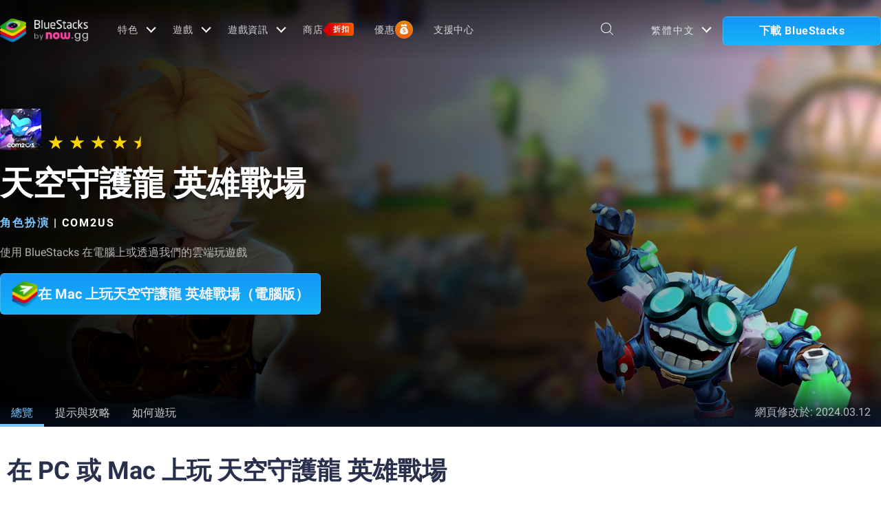

--- FILE ---
content_type: application/javascript; charset=UTF-8
request_url: https://www.bluestacks.com/_next/static/chunks/581.85669b9da5b6a33e.js
body_size: 1717
content:
"use strict";(self.webpackChunk_N_E=self.webpackChunk_N_E||[]).push([[581],{71246:function(e,t,r){r.r(t);var n=r(85893),i=(r(12160),r(83912),r(50785),r(57814),r(41997)),l=r(22523),o=r(52869),s=r(5152),a=r(67294),u=r(15569);function c(e,t){(null==t||t>e.length)&&(t=e.length);for(var r=0,n=new Array(t);r<t;r++)n[r]=e[r];return n}function d(e){return function(e){if(Array.isArray(e))return c(e)}(e)||function(e){if("undefined"!==typeof Symbol&&null!=e[Symbol.iterator]||null!=e["@@iterator"])return Array.from(e)}(e)||function(e,t){if(!e)return;if("string"===typeof e)return c(e,t);var r=Object.prototype.toString.call(e).slice(8,-1);"Object"===r&&e.constructor&&(r=e.constructor.name);if("Map"===r||"Set"===r)return Array.from(r);if("Arguments"===r||/^(?:Ui|I)nt(?:8|16|32)(?:Clamped)?Array$/.test(r))return c(e,t)}(e)||function(){throw new TypeError("Invalid attempt to spread non-iterable instance.\\nIn order to be iterable, non-array objects must have a [Symbol.iterator]() method.")}()}var v=(0,s.default)((function(){return r.e(8680).then(r.bind(r,38680))}),{loadableGenerated:{webpack:function(){return[38680]}},ssr:!1});t.default=function(e){var t,r,s=e.gallery,c=e.containerRef,f=e.game_title,m=e.currLocale,h=e.hide_advertisement,g=function(){var e,t=(null===(e=c.current)||void 0===e?void 0:e.offsetWidth)||0,r=(window.innerWidth-t)/2;r=Math.max(r,14),j&&j.current&&(x.current.style.marginLeft="".concat(r,"px"))},p=function(){var e,t,r,n;0===(null===(e=x.current)||void 0===e?void 0:e.scrollLeft)?(E(!1),g()):E(!0),(null===(t=x.current)||void 0===t?void 0:t.offsetWidth)+(null===(r=x.current)||void 0===r?void 0:r.scrollLeft)>=(null===(n=x.current)||void 0===n?void 0:n.scrollWidth)?C(!1):C(!0)},b=(0,u.b)(),y=b.defaultImg,_=b.isMobile,w=function(e){var t,r,n=d(null===s||void 0===s||null===(t=s.gp_videos_with_thumb)||void 0===t?void 0:t.map((function(e){return null===e||void 0===e?void 0:e.thumb_url}))).concat(d(null===s||void 0===s||null===(r=s.screenshots)||void 0===r?void 0:r.map((function(e){return null===e||void 0===e?void 0:e.thumb}))));Array.from(document.getElementsByClassName("lg-thumb-item")||[]).forEach((function(e,t){e.children[0].src=n[t]||(null===y||void 0===y?void 0:y.default_bg)}))};if((0,a.useEffect)((function(){setTimeout((function(){var e;null===(e=document.getElementsByClassName("lg-react-element")[0])||void 0===e||e.addEventListener("lgAfterOpen",w)}),1e3)}),[]),!s||!(s.screenshots&&s.screenshots.length||s.gp_videos_with_thumb&&s.gp_videos_with_thumb.length))return null;var x=(0,a.useRef)(),j=(0,a.useRef)(),N=(0,a.useRef)(),k=(0,a.useState)(!1),A=k[0],E=k[1],L=(0,a.useState)(!0),S=L[0],C=L[1];(0,a.useEffect)((function(){g()}),[]);var R=function(e){if(x&&x.current){x.current.style.marginLeft="0px";var t=x.current.scrollLeft+("shift-right"==e?200:-200);x.current.scrollTo({left:t,behavior:"smooth"}),p()}};return(0,n.jsxs)("div",{children:[(0,n.jsx)("div",{className:"screenshot-layer",id:"gallery_container",children:(0,n.jsx)("div",{className:"gallery-container active",id:"screenshots_gallery",children:(0,n.jsxs)("div",{className:"swiper-container screenshots swiper-container-horizontal active",children:[A&&(0,n.jsx)("div",{ref:j,onClick:function(){return R("shift-left")},className:"swiper-button swiper-button-prev"}),(0,n.jsx)("div",{onScroll:function(e){x&&x.current&&(x.current.style.marginLeft="0px",p())},style:{transition:"all .28s",overflowX:"scroll"},ref:x,className:"carousel-card-container gallery-list swiper-wrapper",children:(0,n.jsxs)(v,{mode:"lg-fade","lg-uid":"lg0",plugins:[i.Z,o.Z,l.Z],children:[null===s||void 0===s||null===(t=s.gp_videos_with_thumb)||void 0===t?void 0:t.map((function(e,t){return(0,n.jsx)("div",{className:"gallery-item video-item swiper-slide","data-src":null===e||void 0===e?void 0:e.video_url,style:{marginRight:"24px"},children:(0,n.jsx)("img",{className:"img-responsive",height:_?159:200,alt:f,src:(null===e||void 0===e?void 0:e.thumb_url)||(null===y||void 0===y?void 0:y.default_bg),placeholder:"blur","data-fallback":null===y||void 0===y?void 0:y.default_bg,"data-try-alt":!1},t+(null===e||void 0===e?void 0:e.video_url))},t)})),null===s||void 0===s||null===(r=s.screenshots)||void 0===r?void 0:r.slice(0,10).map((function(e,t){var r=null===e||void 0===e?void 0:e.image.replace("https://cdn-icon.bluestacks.com","https://lh4.googleusercontent.com");return(0,n.jsx)("div",{className:"gallery-item swiper-slide",style:{marginRight:"24px"},"data-src":r||(null===e||void 0===e?void 0:e.image),children:(0,n.jsx)("img",{className:"img-responsive",height:_?159:200,alt:f,src:(null===e||void 0===e?void 0:e.thumb)||(null===y||void 0===y?void 0:y.default_bg),placeholder:"blur","data-fallback":null===y||void 0===y?void 0:y.default_bg,"data-try-alt":!0},t+(null===e||void 0===e?void 0:e.image))},t)}))]})}),S&&(0,n.jsx)("div",{ref:N,onClick:function(){return R("shift-right")},className:"swiper-button swiper-button-next"}),(0,n.jsx)("div",{className:"swiper-button swiper-button-prev swiper-button-disabled"})]})})}),"en"!=m||h?(0,n.jsx)(n.Fragment,{}):(0,n.jsx)(n.Fragment,{children:(0,n.jsx)("div",{className:"container",children:(0,n.jsx)("div",{id:"div-gpt-728-90",className:"gpt-728-90"})})})]})}}}]);

--- FILE ---
content_type: application/javascript; charset=UTF-8
request_url: https://www.bluestacks.com/_next/static/chunks/4861.9c2d067ebf33f810.js
body_size: 10952
content:
(self.webpackChunk_N_E=self.webpackChunk_N_E||[]).push([[4861],{41997:function(e,t){"use strict";var o=function(){return o=Object.assign||function(e){for(var t,o=1,i=arguments.length;o<i;o++)for(var s in t=arguments[o])Object.prototype.hasOwnProperty.call(t,s)&&(e[s]=t[s]);return e},o.apply(this,arguments)},i={thumbnail:!0,animateThumb:!0,currentPagerPosition:"middle",alignThumbnails:"middle",thumbWidth:100,thumbHeight:"80px",thumbMargin:5,appendThumbnailsTo:".lg-components",toggleThumb:!1,enableThumbDrag:!0,enableThumbSwipe:!0,thumbnailSwipeThreshold:10,loadYouTubeThumbnail:!0,youTubeThumbSize:1,thumbnailPluginStrings:{toggleThumbnails:"Toggle thumbnails"}},s="lgContainerResize",n="lgUpdateSlides",r="lgBeforeOpen",a="lgBeforeSlide",l=function(){function e(e,t){return this.thumbOuterWidth=0,this.thumbTotalWidth=0,this.translateX=0,this.thumbClickable=!1,this.core=e,this.$LG=t,this}return e.prototype.init=function(){this.settings=o(o({},i),this.core.settings),this.thumbOuterWidth=0,this.thumbTotalWidth=this.core.galleryItems.length*(this.settings.thumbWidth+this.settings.thumbMargin),this.translateX=0,this.setAnimateThumbStyles(),this.core.settings.allowMediaOverlap||(this.settings.toggleThumb=!1),this.settings.thumbnail&&(this.build(),this.settings.animateThumb?(this.settings.enableThumbDrag&&this.enableThumbDrag(),this.settings.enableThumbSwipe&&this.enableThumbSwipe(),this.thumbClickable=!1):this.thumbClickable=!0,this.toggleThumbBar(),this.thumbKeyPress())},e.prototype.build=function(){var e=this;this.setThumbMarkup(),this.manageActiveClassOnSlideChange(),this.$lgThumb.first().on("click.lg touchend.lg",(function(t){var o=e.$LG(t.target);o.hasAttribute("data-lg-item-id")&&setTimeout((function(){if(e.thumbClickable&&!e.core.lgBusy){var t=parseInt(o.attr("data-lg-item-id"));e.core.slide(t,!1,!0,!1)}}),50)})),this.core.LGel.on(a+".thumb",(function(t){var o=t.detail.index;e.animateThumb(o)})),this.core.LGel.on(r+".thumb",(function(){e.thumbOuterWidth=e.core.outer.get().offsetWidth})),this.core.LGel.on(n+".thumb",(function(){e.rebuildThumbnails()})),this.core.LGel.on(s+".thumb",(function(){e.core.lgOpened&&setTimeout((function(){e.thumbOuterWidth=e.core.outer.get().offsetWidth,e.animateThumb(e.core.index),e.thumbOuterWidth=e.core.outer.get().offsetWidth}),50)}))},e.prototype.setThumbMarkup=function(){var e="lg-thumb-outer ";this.settings.alignThumbnails&&(e+="lg-thumb-align-"+this.settings.alignThumbnails);var t='<div class="'+e+'">\n        <div class="lg-thumb lg-group">\n        </div>\n        </div>';this.core.outer.addClass("lg-has-thumb"),".lg-components"===this.settings.appendThumbnailsTo?this.core.$lgComponents.append(t):this.core.outer.append(t),this.$thumbOuter=this.core.outer.find(".lg-thumb-outer").first(),this.$lgThumb=this.core.outer.find(".lg-thumb").first(),this.settings.animateThumb&&this.core.outer.find(".lg-thumb").css("transition-duration",this.core.settings.speed+"ms").css("width",this.thumbTotalWidth+"px").css("position","relative"),this.setThumbItemHtml(this.core.galleryItems)},e.prototype.enableThumbDrag=function(){var e=this,t={cords:{startX:0,endX:0},isMoved:!1,newTranslateX:0,startTime:new Date,endTime:new Date,touchMoveTime:0},o=!1;this.$thumbOuter.addClass("lg-grab"),this.core.outer.find(".lg-thumb").first().on("mousedown.lg.thumb",(function(i){e.thumbTotalWidth>e.thumbOuterWidth&&(i.preventDefault(),t.cords.startX=i.pageX,t.startTime=new Date,e.thumbClickable=!1,o=!0,e.core.outer.get().scrollLeft+=1,e.core.outer.get().scrollLeft-=1,e.$thumbOuter.removeClass("lg-grab").addClass("lg-grabbing"))})),this.$LG(window).on("mousemove.lg.thumb.global"+this.core.lgId,(function(i){e.core.lgOpened&&o&&(t.cords.endX=i.pageX,t=e.onThumbTouchMove(t))})),this.$LG(window).on("mouseup.lg.thumb.global"+this.core.lgId,(function(){e.core.lgOpened&&(t.isMoved?t=e.onThumbTouchEnd(t):e.thumbClickable=!0,o&&(o=!1,e.$thumbOuter.removeClass("lg-grabbing").addClass("lg-grab")))}))},e.prototype.enableThumbSwipe=function(){var e=this,t={cords:{startX:0,endX:0},isMoved:!1,newTranslateX:0,startTime:new Date,endTime:new Date,touchMoveTime:0};this.$lgThumb.on("touchstart.lg",(function(o){e.thumbTotalWidth>e.thumbOuterWidth&&(o.preventDefault(),t.cords.startX=o.targetTouches[0].pageX,e.thumbClickable=!1,t.startTime=new Date)})),this.$lgThumb.on("touchmove.lg",(function(o){e.thumbTotalWidth>e.thumbOuterWidth&&(o.preventDefault(),t.cords.endX=o.targetTouches[0].pageX,t=e.onThumbTouchMove(t))})),this.$lgThumb.on("touchend.lg",(function(){t.isMoved?t=e.onThumbTouchEnd(t):e.thumbClickable=!0}))},e.prototype.rebuildThumbnails=function(){var e=this;this.$thumbOuter.addClass("lg-rebuilding-thumbnails"),setTimeout((function(){e.thumbTotalWidth=e.core.galleryItems.length*(e.settings.thumbWidth+e.settings.thumbMargin),e.$lgThumb.css("width",e.thumbTotalWidth+"px"),e.$lgThumb.empty(),e.setThumbItemHtml(e.core.galleryItems),e.animateThumb(e.core.index)}),50),setTimeout((function(){e.$thumbOuter.removeClass("lg-rebuilding-thumbnails")}),200)},e.prototype.setTranslate=function(e){this.$lgThumb.css("transform","translate3d(-"+e+"px, 0px, 0px)")},e.prototype.getPossibleTransformX=function(e){return e>this.thumbTotalWidth-this.thumbOuterWidth&&(e=this.thumbTotalWidth-this.thumbOuterWidth),e<0&&(e=0),e},e.prototype.animateThumb=function(e){if(this.$lgThumb.css("transition-duration",this.core.settings.speed+"ms"),this.settings.animateThumb){var t=0;switch(this.settings.currentPagerPosition){case"left":t=0;break;case"middle":t=this.thumbOuterWidth/2-this.settings.thumbWidth/2;break;case"right":t=this.thumbOuterWidth-this.settings.thumbWidth}this.translateX=(this.settings.thumbWidth+this.settings.thumbMargin)*e-1-t,this.translateX>this.thumbTotalWidth-this.thumbOuterWidth&&(this.translateX=this.thumbTotalWidth-this.thumbOuterWidth),this.translateX<0&&(this.translateX=0),this.setTranslate(this.translateX)}},e.prototype.onThumbTouchMove=function(e){return e.newTranslateX=this.translateX,e.isMoved=!0,e.touchMoveTime=(new Date).valueOf(),e.newTranslateX-=e.cords.endX-e.cords.startX,e.newTranslateX=this.getPossibleTransformX(e.newTranslateX),this.setTranslate(e.newTranslateX),this.$thumbOuter.addClass("lg-dragging"),e},e.prototype.onThumbTouchEnd=function(e){e.isMoved=!1,e.endTime=new Date,this.$thumbOuter.removeClass("lg-dragging");var t=e.endTime.valueOf()-e.startTime.valueOf(),o=e.cords.endX-e.cords.startX,i=Math.abs(o)/t;return i>.15&&e.endTime.valueOf()-e.touchMoveTime<30?((i+=1)>2&&(i+=1),i+=i*(Math.abs(o)/this.thumbOuterWidth),this.$lgThumb.css("transition-duration",Math.min(i-1,2)+"settings"),o*=i,this.translateX=this.getPossibleTransformX(this.translateX-o),this.setTranslate(this.translateX)):this.translateX=e.newTranslateX,Math.abs(e.cords.endX-e.cords.startX)<this.settings.thumbnailSwipeThreshold&&(this.thumbClickable=!0),e},e.prototype.getThumbHtml=function(e,t,o){var i,s=this.core.galleryItems[t].__slideVideoInfo||{};i=s.youtube&&this.settings.loadYouTubeThumbnail?"//img.youtube.com/vi/"+s.youtube[1]+"/"+this.settings.youTubeThumbSize+".jpg":e;var n=document.createElement("div");n.setAttribute("data-lg-item-id",t+""),n.className="lg-thumb-item "+(t===this.core.index?"active":""),n.style.cssText="width: "+this.settings.thumbWidth+"px; height: "+this.settings.thumbHeight+"; margin-right: "+this.settings.thumbMargin+"px;";var r=document.createElement("img");return r.alt=o||"",r.setAttribute("data-lg-item-id",t+""),r.src=i,n.appendChild(r),n},e.prototype.setThumbItemHtml=function(e){for(var t=0;t<e.length;t++){var o=this.getThumbHtml(e[t].thumb,t,e[t].alt);this.$lgThumb.append(o)}},e.prototype.setAnimateThumbStyles=function(){this.settings.animateThumb&&this.core.outer.addClass("lg-animate-thumb")},e.prototype.manageActiveClassOnSlideChange=function(){var e=this;this.core.LGel.on(a+".thumb",(function(t){var o=e.core.outer.find(".lg-thumb-item"),i=t.detail.index;o.removeClass("active"),o.eq(i).addClass("active")}))},e.prototype.toggleThumbBar=function(){var e=this;this.settings.toggleThumb&&(this.core.outer.addClass("lg-can-toggle"),this.core.$toolbar.append('<button type="button" aria-label="'+this.settings.thumbnailPluginStrings.toggleThumbnails+'" class="lg-toggle-thumb lg-icon"></button>'),this.core.outer.find(".lg-toggle-thumb").first().on("click.lg",(function(){e.core.outer.toggleClass("lg-components-open")})))},e.prototype.thumbKeyPress=function(){var e=this;this.$LG(window).on("keydown.lg.thumb.global"+this.core.lgId,(function(t){e.core.lgOpened&&e.settings.toggleThumb&&(38===t.keyCode?(t.preventDefault(),e.core.outer.addClass("lg-components-open")):40===t.keyCode&&(t.preventDefault(),e.core.outer.removeClass("lg-components-open")))}))},e.prototype.destroy=function(){this.settings.thumbnail&&(this.$LG(window).off(".lg.thumb.global"+this.core.lgId),this.core.LGel.off(".lg.thumb"),this.core.LGel.off(".thumb"),this.$thumbOuter.remove(),this.core.outer.removeClass("lg-has-thumb"))},e}();t.Z=l},22523:function(e,t){"use strict";var o=function(){return o=Object.assign||function(e){for(var t,o=1,i=arguments.length;o<i;o++)for(var s in t=arguments[o])Object.prototype.hasOwnProperty.call(t,s)&&(e[s]=t[s]);return e},o.apply(this,arguments)},i={autoplayFirstVideo:!0,youTubePlayerParams:!1,vimeoPlayerParams:!1,wistiaPlayerParams:!1,gotoNextSlideOnVideoEnd:!0,autoplayVideoOnSlide:!1,videojs:!1,videojsTheme:"",videojsOptions:{}},s="lgHasVideo",n="lgSlideItemLoad",r="lgBeforeSlide",a="lgAfterSlide",l="lgPosterClick",u=function(e){return Object.keys(e).map((function(t){return encodeURIComponent(t)+"="+encodeURIComponent(e[t])})).join("&")},c=function(e,t){if(!e.youtube)return"";var i=e.youtube[2]?e.youtube[2].slice(1).split("&").map((function(e){return e.split("=")})).reduce((function(e,t){var o=t.map(decodeURIComponent),i=o[0],s=o[1];return e[i]=s,e}),{}):"",s=t||{},n=o(o(o({},{wmode:"opaque",autoplay:0,mute:1,enablejsapi:1}),s),i);return"?"+u(n)},h=function(){function e(e){return this.core=e,this.settings=o(o({},i),this.core.settings),this}return e.prototype.init=function(){var e=this;this.core.LGel.on(s+".video",this.onHasVideo.bind(this)),this.core.LGel.on(l+".video",(function(){var t=e.core.getSlideItem(e.core.index);e.loadVideoOnPosterClick(t)})),this.core.LGel.on(n+".video",this.onSlideItemLoad.bind(this)),this.core.LGel.on(r+".video",this.onBeforeSlide.bind(this)),this.core.LGel.on(a+".video",this.onAfterSlide.bind(this))},e.prototype.onSlideItemLoad=function(e){var t=this,o=e.detail,i=o.isFirstSlide,s=o.index;this.settings.autoplayFirstVideo&&i&&s===this.core.index&&setTimeout((function(){t.loadAndPlayVideo(s)}),200),!i&&this.settings.autoplayVideoOnSlide&&s===this.core.index&&this.loadAndPlayVideo(s)},e.prototype.onHasVideo=function(e){var t=e.detail,o=t.index,i=t.src,s=t.html5Video;t.hasPoster||(this.appendVideos(this.core.getSlideItem(o),{src:i,addClass:"lg-object",index:o,html5Video:s}),this.gotoNextSlideOnVideoEnd(i,o))},e.prototype.onBeforeSlide=function(e){if(this.core.lGalleryOn){var t=e.detail.prevIndex;this.pauseVideo(t)}},e.prototype.onAfterSlide=function(e){var t=this,o=e.detail,i=o.index,s=o.prevIndex,n=this.core.getSlideItem(i);this.settings.autoplayVideoOnSlide&&i!==s&&n.hasClass("lg-complete")&&setTimeout((function(){t.loadAndPlayVideo(i)}),100)},e.prototype.loadAndPlayVideo=function(e){var t=this.core.getSlideItem(e);this.core.galleryItems[e].poster?this.loadVideoOnPosterClick(t,!0):this.playVideo(e)},e.prototype.playVideo=function(e){this.controlVideo(e,"play")},e.prototype.pauseVideo=function(e){this.controlVideo(e,"pause")},e.prototype.getVideoHtml=function(e,t,o,i){var s="",n=this.core.galleryItems[o].__slideVideoInfo||{},r=this.core.galleryItems[o],a=r.title||r.alt;a=a?'title="'+a+'"':"";var l='allowtransparency="true"\n            frameborder="0"\n            scrolling="no"\n            allowfullscreen\n            mozallowfullscreen\n            webkitallowfullscreen\n            oallowfullscreen\n            msallowfullscreen';if(n.youtube){var h="lg-youtube"+o,d=c(n,this.settings.youTubePlayerParams);s='<iframe allow="autoplay" id='+h+' class="lg-video-object lg-youtube '+t+'" '+a+' src="'+(e.includes("youtube-nocookie.com")?"//www.youtube-nocookie.com/":"//www.youtube.com/")+"embed/"+(n.youtube[1]+d)+'" '+l+"></iframe>"}else if(n.vimeo){h="lg-vimeo"+o;var g=function(e,t){if(!t||!t.vimeo)return"";var o=t.vimeo[2]||"",i=Object.assign({},{autoplay:0,muted:1},e),s=i&&0!==Object.keys(i).length?u(i):"",n=((t.vimeo[0].split("/").pop()||"").split("?")[0]||"").split("#")[0],r=t.vimeo[1]!==n;r&&(o=o.replace("/"+n,""));var a=r?"h="+n:"";return"?"+a+(s=a?"&"+s:s)+("?"==o[0]?"&"+o.slice(1):o||"")}(this.settings.vimeoPlayerParams,n);s='<iframe allow="autoplay" id='+h+' class="lg-video-object lg-vimeo '+t+'" '+a+' src="//player.vimeo.com/video/'+(n.vimeo[1]+g)+'" '+l+"></iframe>"}else if(n.wistia){var m="lg-wistia"+o;g=(g=u(this.settings.wistiaPlayerParams))?"?"+g:"",s='<iframe allow="autoplay" id="'+m+'" src="//fast.wistia.net/embed/iframe/'+(n.wistia[4]+g)+'" '+a+' class="wistia_embed lg-video-object lg-wistia '+t+'" name="wistia_embed" '+l+"></iframe>"}else if(n.html5){for(var f="",p=0;p<i.source.length;p++){var b=i.source[p].type,y=b?'type="'+b+'"':"";f+='<source src="'+i.source[p].src+'" '+y+">"}if(i.tracks){var v=function(e){var t="",o=i.tracks[e];Object.keys(o||{}).forEach((function(e){t+=e+'="'+o[e]+'" '})),f+="<track "+t+">"};for(p=0;p<i.tracks.length;p++)v(p)}var w="",T=i.attributes||{};Object.keys(T||{}).forEach((function(e){w+=e+'="'+T[e]+'" '})),s='<video class="lg-video-object lg-html5 '+(this.settings.videojs&&this.settings.videojsTheme?this.settings.videojsTheme+" ":"")+" "+(this.settings.videojs?" video-js":"")+'" '+w+">\n                "+f+"\n                Your browser does not support HTML5 video.\n            </video>"}return s},e.prototype.appendVideos=function(e,t){var o,i=this.getVideoHtml(t.src,t.addClass,t.index,t.html5Video);e.find(".lg-video-cont").append(i);var s=e.find(".lg-video-object").first();if(t.html5Video&&s.on("mousedown.lg.video",(function(e){e.stopPropagation()})),this.settings.videojs&&(null===(o=this.core.galleryItems[t.index].__slideVideoInfo)||void 0===o?void 0:o.html5))try{return videojs(s.get(),this.settings.videojsOptions)}catch(n){console.error("lightGallery:- Make sure you have included videojs")}},e.prototype.gotoNextSlideOnVideoEnd=function(e,t){var o=this,i=this.core.getSlideItem(t).find(".lg-video-object").first(),s=this.core.galleryItems[t].__slideVideoInfo||{};if(this.settings.gotoNextSlideOnVideoEnd)if(s.html5)i.on("ended",(function(){o.core.goToNextSlide()}));else if(s.vimeo)try{new Vimeo.Player(i.get()).on("ended",(function(){o.core.goToNextSlide()}))}catch(n){console.error("lightGallery:- Make sure you have included //github.com/vimeo/player.js")}else if(s.wistia)try{window._wq=window._wq||[],window._wq.push({id:i.attr("id"),onReady:function(e){e.bind("end",(function(){o.core.goToNextSlide()}))}})}catch(n){console.error("lightGallery:- Make sure you have included //fast.wistia.com/assets/external/E-v1.js")}},e.prototype.controlVideo=function(e,t){var o=this.core.getSlideItem(e).find(".lg-video-object").first(),i=this.core.galleryItems[e].__slideVideoInfo||{};if(o.get())if(i.youtube)try{o.get().contentWindow.postMessage('{"event":"command","func":"'+t+'Video","args":""}',"*")}catch(s){console.error("lightGallery:- "+s)}else if(i.vimeo)try{new Vimeo.Player(o.get())[t]()}catch(s){console.error("lightGallery:- Make sure you have included //github.com/vimeo/player.js")}else if(i.html5)if(this.settings.videojs)try{videojs(o.get())[t]()}catch(s){console.error("lightGallery:- Make sure you have included videojs")}else o.get()[t]();else if(i.wistia)try{window._wq=window._wq||[],window._wq.push({id:o.attr("id"),onReady:function(e){e[t]()}})}catch(s){console.error("lightGallery:- Make sure you have included //fast.wistia.com/assets/external/E-v1.js")}},e.prototype.loadVideoOnPosterClick=function(e,t){var o=this;if(e.hasClass("lg-video-loaded"))t&&this.playVideo(this.core.index);else if(e.hasClass("lg-has-video"))this.playVideo(this.core.index);else{e.addClass("lg-has-video");var i=void 0,s=this.core.galleryItems[this.core.index].src,n=this.core.galleryItems[this.core.index].video;n&&(i="string"===typeof n?JSON.parse(n):n);var r=this.appendVideos(e,{src:s,addClass:"",index:this.core.index,html5Video:i});this.gotoNextSlideOnVideoEnd(s,this.core.index);var a=e.find(".lg-object").first().get();e.find(".lg-video-cont").first().append(a),e.addClass("lg-video-loading"),r&&r.ready((function(){r.on("loadedmetadata",(function(){o.onVideoLoadAfterPosterClick(e,o.core.index)}))})),e.find(".lg-video-object").first().on("load.lg error.lg loadedmetadata.lg",(function(){setTimeout((function(){o.onVideoLoadAfterPosterClick(e,o.core.index)}),50)}))}},e.prototype.onVideoLoadAfterPosterClick=function(e,t){e.addClass("lg-video-loaded"),this.playVideo(t)},e.prototype.destroy=function(){this.core.LGel.off(".lg.video"),this.core.LGel.off(".video")},e}();t.Z=h},52869:function(e,t){"use strict";var o=function(){return o=Object.assign||function(e){for(var t,o=1,i=arguments.length;o<i;o++)for(var s in t=arguments[o])Object.prototype.hasOwnProperty.call(t,s)&&(e[s]=t[s]);return e},o.apply(this,arguments)},i={scale:1,zoom:!0,infiniteZoom:!0,actualSize:!0,showZoomInOutIcons:!1,actualSizeIcons:{zoomIn:"lg-zoom-in",zoomOut:"lg-zoom-out"},enableZoomAfter:300,zoomPluginStrings:{zoomIn:"Zoom in",zoomOut:"Zoom out",viewActualSize:"View actual size"}},s="lgContainerResize",n="lgBeforeOpen",r="lgAfterOpen",a="lgSlideItemLoad",l="lgAfterSlide",u="lgRotateLeft",c="lgRotateRight",h="lgFlipHorizontal",d="lgFlipVertical",g=function(){function e(e,t){return this.core=e,this.$LG=t,this.settings=o(o({},i),this.core.settings),this}return e.prototype.buildTemplates=function(){var e=this.settings.showZoomInOutIcons?'<button id="'+this.core.getIdName("lg-zoom-in")+'" type="button" aria-label="'+this.settings.zoomPluginStrings.zoomIn+'" class="lg-zoom-in lg-icon"></button><button id="'+this.core.getIdName("lg-zoom-out")+'" type="button" aria-label="'+this.settings.zoomPluginStrings.zoomOut+'" class="lg-zoom-out lg-icon"></button>':"";this.settings.actualSize&&(e+='<button id="'+this.core.getIdName("lg-actual-size")+'" type="button" aria-label="'+this.settings.zoomPluginStrings.viewActualSize+'" class="'+this.settings.actualSizeIcons.zoomIn+' lg-icon"></button>'),this.core.outer.addClass("lg-use-transition-for-zoom"),this.core.$toolbar.first().append(e)},e.prototype.enableZoom=function(e){var t=this,o=this.settings.enableZoomAfter+e.detail.delay;this.$LG("body").first().hasClass("lg-from-hash")&&e.detail.delay?o=0:this.$LG("body").first().removeClass("lg-from-hash"),this.zoomableTimeout=setTimeout((function(){t.isImageSlide(t.core.index)&&(t.core.getSlideItem(e.detail.index).addClass("lg-zoomable"),e.detail.index===t.core.index&&t.setZoomEssentials())}),o+30)},e.prototype.enableZoomOnSlideItemLoad=function(){this.core.LGel.on(a+".zoom",this.enableZoom.bind(this))},e.prototype.getDragCords=function(e){return{x:e.pageX,y:e.pageY}},e.prototype.getSwipeCords=function(e){return{x:e.touches[0].pageX,y:e.touches[0].pageY}},e.prototype.getDragAllowedAxises=function(e,t){if(!this.containerRect)return{allowX:!1,allowY:!1};var o=this.core.getSlideItem(this.core.index).find(".lg-image").first().get(),i=0,s=0,n=o.getBoundingClientRect();e?(i=o.offsetHeight*e,s=o.offsetWidth*e):t?(i=n.height+t*n.height,s=n.width+t*n.width):(i=n.height,s=n.width);var r=i>this.containerRect.height;return{allowX:s>this.containerRect.width,allowY:r}},e.prototype.setZoomEssentials=function(){this.containerRect=this.core.$content.get().getBoundingClientRect()},e.prototype.zoomImage=function(e,t,o,i){if(!(Math.abs(t)<=0)){var s,n,r=this.containerRect.width/2+this.containerRect.left,a=this.containerRect.height/2+this.containerRect.top+this.scrollTop;1===e&&(this.positionChanged=!1);var l=this.getDragAllowedAxises(0,t),u=l.allowY,c=l.allowX;this.positionChanged&&(s=this.left/(this.scale-t),n=this.top/(this.scale-t),this.pageX=r-s,this.pageY=a-n,this.positionChanged=!1);var h,d,g=this.getPossibleSwipeDragCords(t),m=r-this.pageX,f=a-this.pageY;if(e-t>1){var p=(e-t)/Math.abs(t);h=(m=(t<0?-m:m)+this.left*(p+(t<0?-1:1)))/p,d=(f=(t<0?-f:f)+this.top*(p+(t<0?-1:1)))/p}else{h=m*(p=(e-t)*t),d=f*p}o&&(c?this.isBeyondPossibleLeft(h,g.minX)?h=g.minX:this.isBeyondPossibleRight(h,g.maxX)&&(h=g.maxX):e>1&&(h<g.minX?h=g.minX:h>g.maxX&&(h=g.maxX)),u?this.isBeyondPossibleTop(d,g.minY)?d=g.minY:this.isBeyondPossibleBottom(d,g.maxY)&&(d=g.maxY):e>1&&(d<g.minY?d=g.minY:d>g.maxY&&(d=g.maxY))),this.setZoomStyles({x:h,y:d,scale:e}),this.left=h,this.top=d,i&&this.setZoomImageSize()}},e.prototype.resetImageTranslate=function(e){if(this.isImageSlide(e)){var t=this.core.getSlideItem(e).find(".lg-image").first();this.imageReset=!1,t.removeClass("reset-transition reset-transition-y reset-transition-x"),this.core.outer.removeClass("lg-actual-size"),t.css("width","auto").css("height","auto"),setTimeout((function(){t.removeClass("no-transition")}),10)}},e.prototype.setZoomImageSize=function(){var e=this,t=this.core.getSlideItem(this.core.index).find(".lg-image").first();setTimeout((function(){var o=e.getCurrentImageActualSizeScale();e.scale>=o&&(t.addClass("no-transition"),e.imageReset=!0)}),500),setTimeout((function(){var o=e.getCurrentImageActualSizeScale();if(e.scale>=o){var i=e.getDragAllowedAxises(e.scale);t.css("width",t.get().naturalWidth+"px").css("height",t.get().naturalHeight+"px"),e.core.outer.addClass("lg-actual-size"),i.allowX&&i.allowY?t.addClass("reset-transition"):i.allowX&&!i.allowY?t.addClass("reset-transition-x"):!i.allowX&&i.allowY&&t.addClass("reset-transition-y")}}),550)},e.prototype.setZoomStyles=function(e){var t=this.core.getSlideItem(this.core.index).find(".lg-img-wrap").first(),o=this.core.getSlideItem(this.core.index).find(".lg-image").first(),i=this.core.outer.find(".lg-current .lg-dummy-img").first();this.scale=e.scale,o.css("transform","scale3d("+e.scale+", "+e.scale+", 1)"),i.css("transform","scale3d("+e.scale+", "+e.scale+", 1)");var s="translate3d("+e.x+"px, "+e.y+"px, 0)";t.css("transform",s)},e.prototype.setActualSize=function(e,t){var o=this;if(!this.zoomInProgress){this.zoomInProgress=!0;var i=this.core.galleryItems[this.core.index];this.resetImageTranslate(e),setTimeout((function(){if(i.src&&!o.core.outer.hasClass("lg-first-slide-loading")){var e=o.getCurrentImageActualSizeScale(),s=o.scale;o.core.outer.hasClass("lg-zoomed")?o.scale=1:o.scale=o.getScale(e),o.setPageCords(t),o.beginZoom(o.scale),o.zoomImage(o.scale,o.scale-s,!0,!0)}}),50),setTimeout((function(){o.core.outer.removeClass("lg-grabbing").addClass("lg-grab")}),60),setTimeout((function(){o.zoomInProgress=!1}),610)}},e.prototype.getNaturalWidth=function(e){var t=this.core.getSlideItem(e).find(".lg-image").first(),o=this.core.galleryItems[e].width;return o?parseFloat(o):t.get().naturalWidth},e.prototype.getActualSizeScale=function(e,t){return e>=t?e/t||2:1},e.prototype.getCurrentImageActualSizeScale=function(){var e=this.core.getSlideItem(this.core.index).find(".lg-image").first().get().offsetWidth,t=this.getNaturalWidth(this.core.index)||e;return this.getActualSizeScale(t,e)},e.prototype.getPageCords=function(e){var t={};if(e)t.x=e.pageX||e.touches[0].pageX,t.y=e.pageY||e.touches[0].pageY;else{var o=this.core.$content.get().getBoundingClientRect();t.x=o.width/2+o.left,t.y=o.height/2+this.scrollTop+o.top}return t},e.prototype.setPageCords=function(e){var t=this.getPageCords(e);this.pageX=t.x,this.pageY=t.y},e.prototype.manageActualPixelClassNames=function(){this.core.getElementById("lg-actual-size").removeClass(this.settings.actualSizeIcons.zoomIn).addClass(this.settings.actualSizeIcons.zoomOut)},e.prototype.beginZoom=function(e){return this.core.outer.removeClass("lg-zoom-drag-transition lg-zoom-dragging"),e>1?(this.core.outer.addClass("lg-zoomed"),this.manageActualPixelClassNames()):this.resetZoom(),e>1},e.prototype.getScale=function(e){var t=this.getCurrentImageActualSizeScale();return e<1?e=1:e>t&&(e=t),e},e.prototype.init=function(){var e=this;if(this.settings.zoom){this.buildTemplates(),this.enableZoomOnSlideItemLoad();var t=null;this.core.outer.on("dblclick.lg",(function(t){e.$LG(t.target).hasClass("lg-image")&&e.setActualSize(e.core.index,t)})),this.core.outer.on("touchstart.lg",(function(o){var i=e.$LG(o.target);1===o.touches.length&&i.hasClass("lg-image")&&(t?(clearTimeout(t),t=null,o.preventDefault(),e.setActualSize(e.core.index,o)):t=setTimeout((function(){t=null}),300))})),this.core.LGel.on(s+".zoom "+c+".zoom "+u+".zoom "+h+".zoom "+d+".zoom",(function(){if(e.core.lgOpened&&e.isImageSlide(e.core.index)&&!e.core.touchAction){var t=e.core.getSlideItem(e.core.index).find(".lg-img-wrap").first();e.top=0,e.left=0,e.setZoomEssentials(),e.setZoomSwipeStyles(t,{x:0,y:0}),e.positionChanged=!0}})),this.$LG(window).on("scroll.lg.zoom.global"+this.core.lgId,(function(){e.core.lgOpened&&(e.scrollTop=e.$LG(window).scrollTop())})),this.core.getElementById("lg-zoom-out").on("click.lg",(function(){if(e.isImageSlide(e.core.index)){var t=0;e.imageReset&&(e.resetImageTranslate(e.core.index),t=50),setTimeout((function(){var t=e.scale-e.settings.scale;t<1&&(t=1),e.beginZoom(t),e.zoomImage(t,-e.settings.scale,!0,!e.settings.infiniteZoom)}),t)}})),this.core.getElementById("lg-zoom-in").on("click.lg",(function(){e.zoomIn()})),this.core.getElementById("lg-actual-size").on("click.lg",(function(){e.setActualSize(e.core.index)})),this.core.LGel.on(n+".zoom",(function(){e.core.outer.find(".lg-item").removeClass("lg-zoomable")})),this.core.LGel.on(r+".zoom",(function(){e.scrollTop=e.$LG(window).scrollTop(),e.pageX=e.core.outer.width()/2,e.pageY=e.core.outer.height()/2+e.scrollTop,e.scale=1})),this.core.LGel.on(l+".zoom",(function(t){var o=t.detail.prevIndex;e.scale=1,e.positionChanged=!1,e.zoomInProgress=!1,e.resetZoom(o),e.resetImageTranslate(o),e.isImageSlide(e.core.index)&&e.setZoomEssentials()})),this.zoomDrag(),this.pinchZoom(),this.zoomSwipe(),this.zoomableTimeout=!1,this.positionChanged=!1,this.zoomInProgress=!1}},e.prototype.zoomIn=function(){if(this.isImageSlide(this.core.index)){var e=this.scale+this.settings.scale;this.settings.infiniteZoom||(e=this.getScale(e)),this.beginZoom(e),this.zoomImage(e,Math.min(this.settings.scale,e-this.scale),!0,!this.settings.infiniteZoom)}},e.prototype.resetZoom=function(e){this.core.outer.removeClass("lg-zoomed lg-zoom-drag-transition");var t=this.core.getElementById("lg-actual-size"),o=this.core.getSlideItem(void 0!==e?e:this.core.index);t.removeClass(this.settings.actualSizeIcons.zoomOut).addClass(this.settings.actualSizeIcons.zoomIn),o.find(".lg-img-wrap").first().removeAttr("style"),o.find(".lg-image").first().removeAttr("style"),this.scale=1,this.left=0,this.top=0,this.setPageCords()},e.prototype.getTouchDistance=function(e){return Math.sqrt((e.touches[0].pageX-e.touches[1].pageX)*(e.touches[0].pageX-e.touches[1].pageX)+(e.touches[0].pageY-e.touches[1].pageY)*(e.touches[0].pageY-e.touches[1].pageY))},e.prototype.pinchZoom=function(){var e=this,t=0,o=!1,i=1,s=0,n=this.core.getSlideItem(this.core.index);this.core.outer.on("touchstart.lg",(function(o){if(n=e.core.getSlideItem(e.core.index),e.isImageSlide(e.core.index)&&2===o.touches.length){if(o.preventDefault(),e.core.outer.hasClass("lg-first-slide-loading"))return;i=e.scale||1,e.core.outer.removeClass("lg-zoom-drag-transition lg-zoom-dragging"),e.setPageCords(o),e.resetImageTranslate(e.core.index),e.core.touchAction="pinch",t=e.getTouchDistance(o)}})),this.core.$inner.on("touchmove.lg",(function(r){if(2===r.touches.length&&"pinch"===e.core.touchAction&&(e.$LG(r.target).hasClass("lg-item")||n.get().contains(r.target))){r.preventDefault();var a=e.getTouchDistance(r),l=t-a;if(!o&&Math.abs(l)>5&&(o=!0),o){s=e.scale;var u=Math.max(1,i+.02*-l);e.scale=Math.round(100*(u+Number.EPSILON))/100;var c=e.scale-s;e.zoomImage(e.scale,Math.round(100*(c+Number.EPSILON))/100,!1,!1)}}})),this.core.$inner.on("touchend.lg",(function(i){if("pinch"===e.core.touchAction&&(e.$LG(i.target).hasClass("lg-item")||n.get().contains(i.target))){if(o=!1,t=0,e.scale<=1)e.resetZoom();else{var s=e.getCurrentImageActualSizeScale();if(e.scale>=s){var r=s-e.scale;0===r&&(r=.01),e.zoomImage(s,r,!1,!0)}e.manageActualPixelClassNames(),e.core.outer.addClass("lg-zoomed")}e.core.touchAction=void 0}}))},e.prototype.touchendZoom=function(e,t,o,i,s){var n=t.x-e.x,r=t.y-e.y,a=Math.abs(n)/s+1,l=Math.abs(r)/s+1;a>2&&(a+=1),l>2&&(l+=1),n*=a,r*=l;var u=this.core.getSlideItem(this.core.index).find(".lg-img-wrap").first(),c={};c.x=this.left+n,c.y=this.top+r;var h=this.getPossibleSwipeDragCords();(Math.abs(n)>15||Math.abs(r)>15)&&(i&&(this.isBeyondPossibleTop(c.y,h.minY)?c.y=h.minY:this.isBeyondPossibleBottom(c.y,h.maxY)&&(c.y=h.maxY)),o&&(this.isBeyondPossibleLeft(c.x,h.minX)?c.x=h.minX:this.isBeyondPossibleRight(c.x,h.maxX)&&(c.x=h.maxX)),i?this.top=c.y:c.y=this.top,o?this.left=c.x:c.x=this.left,this.setZoomSwipeStyles(u,c),this.positionChanged=!0)},e.prototype.getZoomSwipeCords=function(e,t,o,i,s){var n={};if(i){if(n.y=this.top+(t.y-e.y),this.isBeyondPossibleTop(n.y,s.minY)){var r=s.minY-n.y;n.y=s.minY-r/6}else if(this.isBeyondPossibleBottom(n.y,s.maxY)){var a=n.y-s.maxY;n.y=s.maxY+a/6}}else n.y=this.top;if(o){if(n.x=this.left+(t.x-e.x),this.isBeyondPossibleLeft(n.x,s.minX)){var l=s.minX-n.x;n.x=s.minX-l/6}else if(this.isBeyondPossibleRight(n.x,s.maxX)){var u=n.x-s.maxX;n.x=s.maxX+u/6}}else n.x=this.left;return n},e.prototype.isBeyondPossibleLeft=function(e,t){return e>=t},e.prototype.isBeyondPossibleRight=function(e,t){return e<=t},e.prototype.isBeyondPossibleTop=function(e,t){return e>=t},e.prototype.isBeyondPossibleBottom=function(e,t){return e<=t},e.prototype.isImageSlide=function(e){var t=this.core.galleryItems[e];return"image"===this.core.getSlideType(t)},e.prototype.getPossibleSwipeDragCords=function(e){var t=this.core.getSlideItem(this.core.index).find(".lg-image").first(),o=this.core.mediaContainerPosition.bottom,i=t.get().getBoundingClientRect(),s=i.height,n=i.width;return e&&(s+=e*s,n+=e*n),{minY:(s-this.containerRect.height)/2,maxY:(this.containerRect.height-s)/2+o,minX:(n-this.containerRect.width)/2,maxX:(this.containerRect.width-n)/2}},e.prototype.setZoomSwipeStyles=function(e,t){e.css("transform","translate3d("+t.x+"px, "+t.y+"px, 0)")},e.prototype.zoomSwipe=function(){var e,t,o=this,i={},s={},n=!1,r=!1,a=!1,l=new Date,u=(new Date,this.core.getSlideItem(this.core.index));this.core.$inner.on("touchstart.lg",(function(s){if(o.isImageSlide(o.core.index)&&(u=o.core.getSlideItem(o.core.index),(o.$LG(s.target).hasClass("lg-item")||u.get().contains(s.target))&&1===s.touches.length&&o.core.outer.hasClass("lg-zoomed"))){s.preventDefault(),l=new Date,o.core.touchAction="zoomSwipe",t=o.core.getSlideItem(o.core.index).find(".lg-img-wrap").first();var n=o.getDragAllowedAxises(0);a=n.allowY,((r=n.allowX)||a)&&(i=o.getSwipeCords(s)),e=o.getPossibleSwipeDragCords(),o.core.outer.addClass("lg-zoom-dragging lg-zoom-drag-transition")}})),this.core.$inner.on("touchmove.lg",(function(l){if(1===l.touches.length&&"zoomSwipe"===o.core.touchAction&&(o.$LG(l.target).hasClass("lg-item")||u.get().contains(l.target))){l.preventDefault(),o.core.touchAction="zoomSwipe",s=o.getSwipeCords(l);var c=o.getZoomSwipeCords(i,s,r,a,e);(Math.abs(s.x-i.x)>15||Math.abs(s.y-i.y)>15)&&(n=!0,o.setZoomSwipeStyles(t,c))}})),this.core.$inner.on("touchend.lg",(function(e){if("zoomSwipe"===o.core.touchAction&&(o.$LG(e.target).hasClass("lg-item")||u.get().contains(e.target))){if(e.preventDefault(),o.core.touchAction=void 0,o.core.outer.removeClass("lg-zoom-dragging"),!n)return;n=!1;var t=(new Date).valueOf()-l.valueOf();o.touchendZoom(i,s,r,a,t)}}))},e.prototype.zoomDrag=function(){var e,t,o,i,s=this,n={},r={},a=!1,l=!1,u=!1,c=!1;this.core.outer.on("mousedown.lg.zoom",(function(t){if(s.isImageSlide(s.core.index)){var r=s.core.getSlideItem(s.core.index);if(s.$LG(t.target).hasClass("lg-item")||r.get().contains(t.target)){e=new Date,i=s.core.getSlideItem(s.core.index).find(".lg-img-wrap").first();var l=s.getDragAllowedAxises(0);c=l.allowY,u=l.allowX,s.core.outer.hasClass("lg-zoomed")&&s.$LG(t.target).hasClass("lg-object")&&(u||c)&&(t.preventDefault(),n=s.getDragCords(t),o=s.getPossibleSwipeDragCords(),a=!0,s.core.outer.removeClass("lg-grab").addClass("lg-grabbing lg-zoom-drag-transition lg-zoom-dragging"))}}})),this.$LG(window).on("mousemove.lg.zoom.global"+this.core.lgId,(function(e){if(a){l=!0,r=s.getDragCords(e);var t=s.getZoomSwipeCords(n,r,u,c,o);s.setZoomSwipeStyles(i,t)}})),this.$LG(window).on("mouseup.lg.zoom.global"+this.core.lgId,(function(o){if(a){if(t=new Date,a=!1,s.core.outer.removeClass("lg-zoom-dragging"),l&&(n.x!==r.x||n.y!==r.y)){r=s.getDragCords(o);var i=t.valueOf()-e.valueOf();s.touchendZoom(n,r,u,c,i)}l=!1}s.core.outer.removeClass("lg-grabbing").addClass("lg-grab")}))},e.prototype.closeGallery=function(){this.resetZoom(),this.zoomInProgress=!1},e.prototype.destroy=function(){this.$LG(window).off(".lg.zoom.global"+this.core.lgId),this.core.LGel.off(".lg.zoom"),this.core.LGel.off(".zoom"),clearTimeout(this.zoomableTimeout),this.zoomableTimeout=!1},e}();t.Z=g},37645:function(e,t,o){"use strict";function i(e,t,o){return t in e?Object.defineProperty(e,t,{value:o,enumerable:!0,configurable:!0,writable:!0}):e[t]=o,e}function s(e){for(var t=1;t<arguments.length;t++){var o=null!=arguments[t]?arguments[t]:{},s=Object.keys(o);"function"===typeof Object.getOwnPropertySymbols&&(s=s.concat(Object.getOwnPropertySymbols(o).filter((function(e){return Object.getOwnPropertyDescriptor(o,e).enumerable})))),s.forEach((function(t){i(e,t,o[t])}))}return e}t.default=function(e,t){var o=n.default,i={loading:function(e){e.error,e.isLoading;return e.pastDelay,null}};r=e,l=Promise,(null!=l&&"undefined"!==typeof Symbol&&l[Symbol.hasInstance]?l[Symbol.hasInstance](r):r instanceof l)?i.loader=function(){return e}:"function"===typeof e?i.loader=e:"object"===typeof e&&(i=s({},i,e));var r,l;var u=i=s({},i,t);0;if(u.suspense)return o(u);i.loadableGenerated&&delete(i=s({},i,i.loadableGenerated)).loadableGenerated;if("boolean"===typeof i.ssr){if(!i.ssr)return delete i.ssr,a(o,i);delete i.ssr}return o(i)};r(o(67294));var n=r(o(14588));function r(e){return e&&e.__esModule?e:{default:e}}function a(e,t){return delete t.webpack,delete t.modules,e(t)}},33644:function(e,t,o){"use strict";var i;Object.defineProperty(t,"__esModule",{value:!0}),t.LoadableContext=void 0;var s=((i=o(67294))&&i.__esModule?i:{default:i}).default.createContext(null);t.LoadableContext=s},14588:function(e,t,o){"use strict";function i(e,t){for(var o=0;o<t.length;o++){var i=t[o];i.enumerable=i.enumerable||!1,i.configurable=!0,"value"in i&&(i.writable=!0),Object.defineProperty(e,i.key,i)}}function s(e,t,o){return t in e?Object.defineProperty(e,t,{value:o,enumerable:!0,configurable:!0,writable:!0}):e[t]=o,e}function n(e){for(var t=1;t<arguments.length;t++){var o=null!=arguments[t]?arguments[t]:{},i=Object.keys(o);"function"===typeof Object.getOwnPropertySymbols&&(i=i.concat(Object.getOwnPropertySymbols(o).filter((function(e){return Object.getOwnPropertyDescriptor(o,e).enumerable})))),i.forEach((function(t){s(e,t,o[t])}))}return e}Object.defineProperty(t,"__esModule",{value:!0}),t.default=void 0;var r,a=(r=o(67294))&&r.__esModule?r:{default:r},l=o(82021),u=o(33644);var c=[],h=[],d=!1;function g(e){var t=e(),o={loading:!0,loaded:null,error:null};return o.promise=t.then((function(e){return o.loading=!1,o.loaded=e,e})).catch((function(e){throw o.loading=!1,o.error=e,e})),o}var m=function(){function e(t,o){!function(e,t){if(!(e instanceof t))throw new TypeError("Cannot call a class as a function")}(this,e),this._loadFn=t,this._opts=o,this._callbacks=new Set,this._delay=null,this._timeout=null,this.retry()}var t,o,s;return t=e,(o=[{key:"promise",value:function(){return this._res.promise}},{key:"retry",value:function(){var e=this;this._clearTimeouts(),this._res=this._loadFn(this._opts.loader),this._state={pastDelay:!1,timedOut:!1};var t=this._res,o=this._opts;if(t.loading){if("number"===typeof o.delay)if(0===o.delay)this._state.pastDelay=!0;else{var i=this;this._delay=setTimeout((function(){i._update({pastDelay:!0})}),o.delay)}if("number"===typeof o.timeout){var s=this;this._timeout=setTimeout((function(){s._update({timedOut:!0})}),o.timeout)}}this._res.promise.then((function(){e._update({}),e._clearTimeouts()})).catch((function(t){e._update({}),e._clearTimeouts()})),this._update({})}},{key:"_update",value:function(e){this._state=n({},this._state,{error:this._res.error,loaded:this._res.loaded,loading:this._res.loading},e),this._callbacks.forEach((function(e){return e()}))}},{key:"_clearTimeouts",value:function(){clearTimeout(this._delay),clearTimeout(this._timeout)}},{key:"getCurrentValue",value:function(){return this._state}},{key:"subscribe",value:function(e){var t=this;return this._callbacks.add(e),function(){t._callbacks.delete(e)}}}])&&i(t.prototype,o),s&&i(t,s),e}();function f(e){return function(e,t){var o=function(){if(!s){var t=new m(e,i);s={getCurrentValue:t.getCurrentValue.bind(t),subscribe:t.subscribe.bind(t),retry:t.retry.bind(t),promise:t.promise.bind(t)}}return s.promise()},i=Object.assign({loader:null,loading:null,delay:200,timeout:null,webpack:null,modules:null,suspense:!1},t);i.suspense&&(i.lazy=a.default.lazy(i.loader));var s=null;if(!d&&!i.suspense){var r=i.webpack?i.webpack():i.modules;r&&h.push((function(e){var t=!0,i=!1,s=void 0;try{for(var n,a=r[Symbol.iterator]();!(t=(n=a.next()).done);t=!0){var l=n.value;if(-1!==e.indexOf(l))return o()}}catch(u){i=!0,s=u}finally{try{t||null==a.return||a.return()}finally{if(i)throw s}}}))}var c=i.suspense?function(e,t){return a.default.createElement(i.lazy,n({},e,{ref:t}))}:function(e,t){o();var n=a.default.useContext(u.LoadableContext),r=l.useSubscription(s);return a.default.useImperativeHandle(t,(function(){return{retry:s.retry}}),[]),n&&Array.isArray(i.modules)&&i.modules.forEach((function(e){n(e)})),a.default.useMemo((function(){return r.loading||r.error?a.default.createElement(i.loading,{isLoading:r.loading,pastDelay:r.pastDelay,timedOut:r.timedOut,error:r.error,retry:s.retry}):r.loaded?a.default.createElement(function(e){return e&&e.__esModule?e.default:e}(r.loaded),e):null}),[e,r])};return c.preload=function(){return!i.suspense&&o()},c.displayName="LoadableComponent",a.default.forwardRef(c)}(g,e)}function p(e,t){for(var o=[];e.length;){var i=e.pop();o.push(i(t))}return Promise.all(o).then((function(){if(e.length)return p(e,t)}))}f.preloadAll=function(){return new Promise((function(e,t){p(c).then(e,t)}))},f.preloadReady=function(){var e=arguments.length>0&&void 0!==arguments[0]?arguments[0]:[];return new Promise((function(t){var o=function(){return d=!0,t()};p(h,e).then(o,o)}))},window.__NEXT_PRELOADREADY=f.preloadReady;var b=f;t.default=b},12160:function(){},83912:function(){},50785:function(){},57814:function(){},82021:function(e,t,o){(()=>{"use strict";var t={800:e=>{var t=Object.getOwnPropertySymbols,o=Object.prototype.hasOwnProperty,i=Object.prototype.propertyIsEnumerable;function s(e){if(null===e||void 0===e)throw new TypeError("Object.assign cannot be called with null or undefined");return Object(e)}e.exports=function(){try{if(!Object.assign)return!1;var e=new String("abc");if(e[5]="de","5"===Object.getOwnPropertyNames(e)[0])return!1;for(var t={},o=0;o<10;o++)t["_"+String.fromCharCode(o)]=o;var i=Object.getOwnPropertyNames(t).map((function(e){return t[e]}));if("0123456789"!==i.join(""))return!1;var s={};return"abcdefghijklmnopqrst".split("").forEach((function(e){s[e]=e})),"abcdefghijklmnopqrst"===Object.keys(Object.assign({},s)).join("")}catch(e){return!1}}()?Object.assign:function(e,n){for(var r,a,l=s(e),u=1;u<arguments.length;u++){for(var c in r=Object(arguments[u]))o.call(r,c)&&(l[c]=r[c]);if(t){a=t(r);for(var h=0;h<a.length;h++)i.call(r,a[h])&&(l[a[h]]=r[a[h]])}}return l}},569:(e,t,o)=>{0},403:(e,t,o)=>{var i=o(800),s=o(522);t.useSubscription=function(e){var t=e.getCurrentValue,o=e.subscribe,n=s.useState((function(){return{getCurrentValue:t,subscribe:o,value:t()}}));e=n[0];var r=n[1];return n=e.value,e.getCurrentValue===t&&e.subscribe===o||(n=t(),r({getCurrentValue:t,subscribe:o,value:n})),s.useDebugValue(n),s.useEffect((function(){function e(){if(!s){var e=t();r((function(s){return s.getCurrentValue!==t||s.subscribe!==o||s.value===e?s:i({},s,{value:e})}))}}var s=!1,n=o(e);return e(),function(){s=!0,n()}}),[t,o]),n}},138:(e,t,o)=>{e.exports=o(403)},522:e=>{e.exports=o(67294)}},i={};function s(e){var o=i[e];if(void 0!==o)return o.exports;var n=i[e]={exports:{}},r=!0;try{t[e](n,n.exports,s),r=!1}finally{r&&delete i[e]}return n.exports}s.ab="//";var n=s(138);e.exports=n})()},5152:function(e,t,o){e.exports=o(37645)}}]);

--- FILE ---
content_type: application/javascript; charset=UTF-8
request_url: https://www.bluestacks.com/_next/static/chunks/8899-99a8e52d68513497.js
body_size: 7682
content:
"use strict";(self.webpackChunk_N_E=self.webpackChunk_N_E||[]).push([[8899],{41541:function(e,t,n){var o=n(85893),i=n(67294),a=n(15569),r=n(77561);t.Z=function(e){var t=e.pageViewData,n=e.currLocale,c=e.app_package,H=e.last_modified,l=e.country,s=function(e){var t=e+"=",n=decodeURIComponent(document.cookie).split(";"),o=!0,i=!1,a=void 0;try{for(var r,c=n[Symbol.iterator]();!(o=(r=c.next()).done);o=!0){for(var H=r.value;" "==H.charAt(0);)H=H.substring(1);if(0==H.indexOf(t))return H.substring(t.length,H.length)}}catch(l){i=!0,a=l}finally{try{o||null==c.return||c.return()}finally{if(i)throw a}}return""},d=(0,r.Bp)()||"",u=(0,a.b)().isMobile,p={};H&&(p.modified_date=H),d&&null!=d&&""!=d&&(p.renderer=d),p=JSON.stringify(p);var m=function(e,o){var i,a,H=(0,r.xB)().platform,l=navigator.userAgent,s=(0,r.bG)("experiment_version")?(0,r.bG)("experiment_version"):"",d={locale:n,pageId:null===t||void 0===t?void 0:t.page_id,pageHost:location.origin,pagePath:location.href,pageType:null===t||void 0===t||null===(i=t.page_type)||void 0===i?void 0:i.toUpperCase(),category:null===t||void 0===t?void 0:t.category,exitUtm:null===t||void 0===t?void 0:t.page_utm,deviceMemory:(null===window||void 0===window||null===(a=window.navigator)||void 0===a?void 0:a.deviceMemory)||0,deviceDetails:(0,r.J1)(u),referrer:document.referrer,attr1:c||"",attr2:p||""};d.country=o,d.gaCookie=(0,r.bG)("_ga"),d.utm=(0,r.bG)("utm_campaign")||(null===t||void 0===t?void 0:t.page_utm),d.platform=H,d.userAgent=l,d.cloudButtonValue=s||"",d.deviceCpuCores=navigator.hardwareConcurrency;var m={method:"POST",headers:e,body:JSON.stringify(d),redirect:"follow",credentials:"include"};fetch(null===t||void 0===t?void 0:t.api_url,m).then((function(e){return e.text()})).catch((function(e){return console.log("error",e)}))},f=function(e,o){if(["AT","BE","BG","HR","CY","DK","EE","FI","FR","DE","GR","HU","IE","IT","LV","LT","LU","MT","NL","PL","PT","RO","SK","SI","ES","SE","CZ","GB"].includes(o))var i=setInterval((function(){var a=s("quant_cast_cookie");a&&""!=a&&(clearInterval(i),"true"==a?(!0,m(e,o)):"false"==a&&function(e,o){var i,a=(0,r.bG)("experiment_version")?(0,r.bG)("experiment_version"):"",H={locale:n,pageId:null===t||void 0===t?void 0:t.page_id,pageHost:location.origin,pagePath:location.pathname,pageType:null===t||void 0===t||null===(i=t.page_type)||void 0===i?void 0:i.toUpperCase(),category:null===t||void 0===t?void 0:t.category,exitUtm:null===t||void 0===t?void 0:t.page_utm,deviceMemory:"",deviceDetails:"",referrer:document.referrer,attr1:c||"",attr2:p||""};H.country=o,H.gaCookie="",H.utm=(0,r.bG)("utm_campaign")||(null===t||void 0===t?void 0:t.page_utm),H.platform="",H.userAgent="no consent",H.cloudButtonValue=a||"",H.deviceCpuCores="";var l={method:"POST",headers:e,body:JSON.stringify(H),redirect:"follow",credentials:"include"};fetch(t.api_url,l).then((function(e){return e.text()})).catch((function(e){return console.log("error",e)}))}(e,o))}),1e3);else m(e,o)};return(0,i.useEffect)((function(){var e=new Headers;e.append("api_key","zJMs#54KP5qvU6^kdC8Ly_ThyAXf&13px!^lo%3c!"),e.append("Content-Type","application/json");var t=l||s("v_country");if(window.v_country=t,t&&""!=t)f(e,t);else var n=setInterval((function(){var t=l||s("v_country");t&&""!=t&&(f(e,t),clearInterval(n))}),1e3)}),[]),(0,o.jsx)(o.Fragment,{})}},48290:function(e,t,n){function o(){return"xxxxxxxx-xxxx-4xxx-yxxx-xxxxxxxxxxxx".replace(/[xy]/g,(function(e){var t=16*Math.random()|0;return("x"==e?t:3&t|8).toString(16)}))}n.d(t,{Z:function(){return o}})},64784:function(e,t,n){n.d(t,{wl:function(){return x},NJ:function(){return C},Jt:function(){return k},AG:function(){return b},HW:function(){return y}});var o=n(47041),i=n(31795),a=n.n(i),r=n(77561),c=n(55669),H=n(48290);function l(e,t,n){var o=document.createElement(e);return(0,r.kJ)(t)?t.forEach((function(e){return o.classList.add(e)})):(0,r.HD)(t)&&o.classList.add(t),n&&(o.innerText=n),o}function s(e,t){(null==t||t>e.length)&&(t=e.length);for(var n=0,o=new Array(t);n<t;n++)o[n]=e[n];return o}function d(e,t){return function(e){if(Array.isArray(e))return e}(e)||function(e,t){var n=null==e?null:"undefined"!==typeof Symbol&&e[Symbol.iterator]||e["@@iterator"];if(null!=n){var o,i,a=[],r=!0,c=!1;try{for(n=n.call(e);!(r=(o=n.next()).done)&&(a.push(o.value),!t||a.length!==t);r=!0);}catch(H){c=!0,i=H}finally{try{r||null==n.return||n.return()}finally{if(c)throw i}}return a}}(e,t)||function(e,t){if(!e)return;if("string"===typeof e)return s(e,t);var n=Object.prototype.toString.call(e).slice(8,-1);"Object"===n&&e.constructor&&(n=e.constructor.name);if("Map"===n||"Set"===n)return Array.from(n);if("Arguments"===n||/^(?:Ui|I)nt(?:8|16|32)(?:Clamped)?Array$/.test(n))return s(e,t)}(e,t)||function(){throw new TypeError("Invalid attempt to destructure non-iterable instance.\\nIn order to be iterable, non-array objects must have a [Symbol.iterator]() method.")}()}function u(e){if(e.classList.contains("direct-download-bs5-button")){e.classList.add("download-started");var t="",n=e.querySelector(".so-button");return t=n?n.innerHTML.trim():e.innerText,void setTimeout((function(){e.classList.remove("download-started"),e.innerText=t}),1500)}if((!e||!e.classList.contains("download-started"))&&e){e.classList.remove("avocado-green"),e.classList.remove("lime-green");var o=d(e.dataset.animation.split("/"),2),i=o[0],a=o[1],r=l("div","download-loader");e.appendChild(r),e.classList.add("download-started"),setTimeout((function(){e.setAttribute("target","_blank");var t=l("span","retry-button");e.classList.contains("download-bsx")?(t.innerHTML='<svg class="retry-dwnld" viewBox="0 0 44 44" height="44" width="44" fill="none" xmlns="http://www.w3.org/2000/svg">\n        <path d="M22.0412 37.5972V37.3493L21.7932 37.3472C11.6635 37.2641 3.5456 28.6979 4.29848 18.429C4.96812 9.86725 11.9565 2.92162 20.7054 2.29778L20.7056 2.29777C31.0879 1.5491 39.75 9.70052 39.75 19.8439C39.75 23.5846 38.5793 27.0332 36.5726 29.8589C36.2615 30.2681 35.682 30.3954 35.2492 30.1308L35.2493 30.1308L35.2452 30.1284L33.5915 29.1595C33.5913 29.1593 33.5911 29.1592 33.5909 29.1591C33.0779 28.8529 32.9475 28.2177 33.2845 27.749C35.1443 25.1706 36.0953 21.9476 35.7497 18.4701C35.101 11.8533 29.6114 6.5722 22.9538 6.14242C14.8726 5.58459 8.12735 11.9825 8.21347 19.9303C8.25707 27.279 14.3529 33.3749 21.7444 33.5037V33.5038H21.7487H21.7487H21.7487H21.7488H21.7488H21.7488H21.7488H21.7488H21.7489H21.7489H21.7489H21.7489H21.7489H21.749H21.749H21.749H21.749H21.7491H21.7491H21.7491H21.7491H21.7492H21.7492H21.7492H21.7493H21.7493H21.7493H21.7494H21.7494H21.7494H21.7495H21.7495H21.7495H21.7496H21.7496H21.7497H21.7497H21.7497H21.7498H21.7498H21.7499H21.7499H21.75H21.75H21.7501H21.7501H21.7502H21.7502H21.7503H21.7503H21.7504H21.7504H21.7505H21.7506H21.7506H21.7507H21.7507H21.7508H21.7509H21.7509H21.751H21.751H21.7511H21.7512H21.7512H21.7513H21.7514H21.7514H21.7515H21.7516H21.7517H21.7517H21.7518H21.7519H21.7519H21.752H21.7521H21.7522H21.7523H21.7523H21.7524H21.7525H21.7526H21.7527H21.7527H21.7528H21.7529H21.753H21.7531H21.7532H21.7532H21.7533H21.7534H21.7535H21.7536H21.7537H21.7538H21.7539H21.754H21.7541H21.7542H21.7543H21.7544H21.7545H21.7546H21.7547H21.7547H21.7549H21.755H21.7551H21.7552H21.7553H21.7554H21.7555H21.7556H21.7557H21.7558H21.7559H21.756H21.7561H21.7562H21.7563H21.7564H21.7566H21.7567H21.7568H21.7569H21.757H21.7571H21.7572H21.7574H21.7575H21.7576H21.7577H21.7578H21.758H21.7581H21.7582H21.7583H21.7584H21.7586H21.7587H21.7588H21.7589H21.7591H21.7592H21.7593H21.7595H21.7596H21.7597H21.7598H21.76H21.7601H21.7602H21.7604H21.7605H21.7606H21.7608H21.7609H21.7611H21.7612H21.7613H21.7615H21.7616H21.7617H21.7619H21.762H21.7622H21.7623H21.7625H21.7626H21.7627H21.7629H21.763H21.7632H21.7633H21.7635H21.7636H21.7638H21.7639H21.7641H21.7642H21.7644H21.7645H21.7647H21.7648H21.765H21.7651H21.7653H21.7655H21.7656H21.7658H21.7659H21.7661H21.7662H21.7664H21.7666H21.7667H21.7669H21.767H21.7672H21.7674H21.7675H21.7677H21.7679H21.768H21.7682H21.7683H21.7685H21.7687H21.7689H21.769H21.7692H21.7694H21.7695H21.7697H21.7699H21.77H21.7702H21.7704H21.7706H21.7707H21.7709H21.7711H21.7713H21.7714H21.7716H21.7718H21.772H21.7721H21.7723H21.7725H21.7727H21.7729H21.773H21.7732H21.7734H21.7736H21.7738H21.7739H21.7741H21.7743H21.7745H21.7747H21.7749H21.775H21.7752H21.7754H21.7756H21.7758H21.776H21.7762H21.7764H21.7766H21.7767H21.7769H21.7771H21.7773H21.7775H21.7777H21.7779H21.7781H21.7783H21.7785H21.7787H21.7789H21.7791H21.7793H21.7795H21.7797H21.7798H21.78H21.7802H21.7804H21.7806H21.7808H21.781H21.7812H21.7814H21.7816H21.7818H21.782H21.7823H21.7825H21.7827H21.7829H21.7831H21.7833H21.7835H21.7837H21.7839H21.7841H21.7843H21.7845H21.7847H21.7849H21.7851H21.7853H21.7855H21.7858H21.786H21.7862H21.7864H21.7866H21.7868H21.787H21.7872H21.7874H21.7877H21.7879H21.7881H21.7883H21.7885H21.7887H21.7889H21.7892H21.7894H21.7896H21.7898H21.79H21.7902H21.7905H21.7907H21.7909H21.7911H21.7913H21.7916H21.7918H21.792H21.7922H21.7924H21.7927H21.7929H21.7931H21.7933H21.7935H21.7938H21.794H21.7942H21.7944H21.7947H21.7949H21.7951H21.7953H21.7956H21.7958H21.796H21.7962H21.7965H21.7967H21.7969H21.7971H21.7974H21.7976H21.7978H21.798H21.7983H21.7985H21.7987H21.799H21.7992H21.7994H21.7996H21.7999H21.8001H21.8003H21.8006H21.8008H21.801H21.8013H21.8015H21.8017H21.802H21.8022H21.8024H21.8027H21.8029H21.8031H21.8034H21.8036H21.8038H21.8041H21.8043H21.8045H21.8048H21.805H21.8052H21.8055H21.8057H21.806H21.8062H21.8064H21.8067H21.8069H21.8071H21.8074H21.8076H21.8078H21.8081H21.8083H21.8086H21.8088H21.809H21.8093H21.8095H21.8098H21.81H21.8102H21.8105H21.8107H21.811H21.8112H21.8114H21.8117H21.8119H21.8122H21.8124H21.8127H21.8129H21.8131H21.8134H21.8136H21.8139H21.8141H21.8144H21.8146H21.8148H21.8151H21.8153H21.8156H21.8158H21.8161H21.8163H21.8165H21.8168H21.817H21.8173H21.8175H21.8178H21.818H21.8183H21.8185H21.8187H21.819H21.8192H21.8195H21.8197H21.82H21.8202H21.8205H21.8207H21.821H21.8212H21.8214H21.8217H21.8219H21.8222H21.8224H21.8227H21.8229H21.8232H21.8234H21.8237H21.8239H21.8242H21.8244H21.8247H21.8249H21.8252H21.8254H21.8256H21.8259H21.8261H21.8264H21.8266H21.8269H21.8271H21.8274H21.8276H21.8279H21.8281H21.8284H21.8286H21.8289H21.8291H21.8294H21.8296H21.8299H21.8301H21.8304H21.8306H21.8309H21.8311H21.8314H21.8316H21.8319H21.8321H21.8324H21.8326H21.8329H21.8331H21.8333H21.8336H22.0836V33.2538V30.0489C22.0836 29.3123 22.8905 28.8499 23.5258 29.2486L23.5272 29.2495L32.186 34.605L32.1877 34.606C32.7914 34.9726 32.7914 35.8363 32.1877 36.2028L32.1857 36.204L23.4845 41.6017L23.4834 41.6024C22.8481 42.0011 22.0412 41.5387 22.0412 40.8021V37.5972Z" fill="white" stroke="#99CE5C" strokeWidth="0.5" />\n        </svg>',e.style.backgroundImage.split('"')[1]&&(t.style.display="none")):t.innerHTML='<svg width="24" height="24" viewBox="0 0 24 24" fill="none" xmlns="http://www.w3.org/2000/svg">\n        <path fillRule="evenodd" clipRule="evenodd" d="M17 12C17 8.13401 13.866 5 10 5C6.13401 5 3 8.13401 3 12C3 15.866 6.13401 19 10 19L10 21C5.02944 21 1 16.9706 1 12C0.999999 7.02944 5.02944 3 10 3C14.9706 3 19 7.02944 19 12L22 12L18 17L14 12L17 12Z" fill="white"/>\n        </svg>',e.removeChild(r),e.classList.contains("download-bs5")?e.classList.add("retry-link-bs5"):e.classList.add("retry-link"),a&&""!==a.trim()?(e.getAttribute("data-no-retry")||(e.innerHTML='<div class="button-copy"><span class="so-button"><span class="light-str">'.concat(i,"\n      </span>").concat(a,"</span></div>")),e.querySelector(".button-copy")&&(e.querySelector(".button-copy").style.width="100%")):e.getAttribute("data-no-retry")||(e.innerHTML='<div class="button-copy"><span class="so-button">'.concat(i,"</span></div>")),e.appendChild(t)}),1500)}}function p(){var e=navigator.appVersion.toLowerCase();return-1!=e.indexOf("Mac".toLowerCase())?{platformOS:"mac",win_version:""}:-1!=e.indexOf("X11".toLowerCase())?{platformOS:"unix",win_version:""}:-1!=e.indexOf("Linux".toLowerCase())?{platformOS:"linux",win_version:""}:-1!=e.indexOf("Windows NT 10.".toLowerCase())?{platformOS:"win",win_version:"10"}:-1!=e.indexOf("Windows NT 6.3".toLowerCase())?{platformOS:"win",win_version:"8.1"}:-1!=e.indexOf("Windows NT 6.2".toLowerCase())?{platformOS:"win",win_version:"8"}:-1!=e.indexOf("Windows NT 6.1".toLowerCase())?{platformOS:"win",win_version:"7"}:-1!=e.indexOf("Windows NT 6.0".toLowerCase())?{platformOS:"win",win_version:"Vista"}:-1!=e.indexOf("Windows NT 5.2".toLowerCase())?{platformOS:"win",win_version:"2003 XP"}:-1!=e.indexOf("Windows NT 5.1".toLowerCase())?{platformOS:"win",win_version:"XP"}:-1!=e.indexOf("Windows NT 5.01".toLowerCase())?{platformOS:"win",win_version:"2000 SP1"}:-1!=e.indexOf("Windows NT 5.0".toLowerCase())?{platformOS:"win",win_version:"2000"}:-1!=e.indexOf("Windows NT 4.0".toLowerCase())?{platformOS:"win",win_version:"NT 4.0"}:-1!=e.indexOf("Windows 98; Win 9x 4.90".toLowerCase())?{platformOS:"win",win_version:"M2"}:-1!=e.indexOf("Windows 98".toLowerCase())?{platformOS:"win",win_version:"98"}:-1!=e.indexOf("Windows 95".toLowerCase())?{platformOS:"win",win_version:"95"}:-1!=e.indexOf("Windows CE".toLowerCase())?{platformOS:"win",win_version:"CE"}:{platformOS:navigator.platform,win_version:""}}n(1641),n(15569);function m(e,t,n){return t in e?Object.defineProperty(e,t,{value:n,enumerable:!0,configurable:!0,writable:!0}):e[t]=n,e}function f(e){for(var t=1;t<arguments.length;t++){var n=null!=arguments[t]?arguments[t]:{},o=Object.keys(n);"function"===typeof Object.getOwnPropertySymbols&&(o=o.concat(Object.getOwnPropertySymbols(n).filter((function(e){return Object.getOwnPropertyDescriptor(n,e).enumerable})))),o.forEach((function(t){m(e,t,n[t])}))}return e}var v={once:!1};function w(){return{client_uuid:(0,H.Z)(),utm_source:(0,o.getCookie)("utm_source")?(0,o.getCookie)("utm_source"):"",utm_medium:(0,o.getCookie)("utm_medium")?(0,o.getCookie)("utm_medium"):"",gaCookie:(0,o.getCookie)("_ga")||"",gclid:(0,o.getCookie)("gclid")||(0,r.re)("gclid")||"",clickid:(0,o.getCookie)("clickid")||"",msclkid:(0,o.getCookie)("msclkid")||(0,r.re)("msclkid")||"",affiliateId:(0,o.getCookie)("affiliateId")||"",offerId:(0,o.getCookie)("offerId")||"",transaction_id:(0,o.getCookie)("transaction_id")||"",aff_sub:(0,o.getCookie)("aff_sub")||"",referrer:(0,o.getCookie)("referrer")?encodeURIComponent((0,o.getCookie)("referrer")):"",first_landing_page:(0,o.getCookie)("first_landing_page")?encodeURIComponent((0,o.getCookie)("first_landing_page")):"",download_page_referrer:location.href,utm_campaign:(0,o.getCookie)("utm_campaign")?(0,o.getCookie)("utm_campaign"):(0,r.re)("utm_campaign"),user_id:(0,o.getCookie)("experiment_version")?(0,o.getCookie)("experiment_version"):""}}function g(e,t,n){var i=p().platformOS,c=(0,r.Bp)()||"",l=v.once;v.cookies=l?v.cookies:w();var s=e.dataset.app||(0,o.getCookie)("app_info")||void 0,d=!!s&&JSON.parse(s),u=d.incompatible?d.incompatible:"false",m=v.cookies.utm_campaign||window.utmFallback||e.dataset.utm,g=d?d.package:e.dataset.package||"",_=e.dataset.btnutm||e.dataset.utm||"page-".concat(window.location.pathname.split("/")[window.location.pathname.split("/").length-1]),h=navigator.deviceMemory,k=navigator.hardwareConcurrency,b=a().os.version?a().os.version.toLowerCase():"",x=f({platform:e.dataset.platform&&""!==e.dataset.platform?e.dataset.platform:i,win_version:"win"==i?window.win_version||b:"",mac_version:"mac"==i?b:"",client_uuid:(0,H.Z)(),app_pkg:g,platform_cloud:"",preferred_lang:e.dataset.lang?e.dataset.lang:(0,o.getCookie)("preferred_lang")},v.cookies,{exit_utm_campaign:_,utm_campaign:m,incompatible:u,bluestacks_version:e.dataset.bsVersion?e.dataset.bsVersion:"bs5",device_memory:h,device_cpu_cores:k,download_page_referrer:location.href});return window.location.pathname.endsWith("/mac")&&(x.platform="mac",x.win_version="",x.mac_version=b),x.extra_data=f({deviceDetails:n},c&&null!==c&&""!==c&&{renderer:c},t&&null!==t&&""!==t&&{modified_date:t}),x.extra_data&&(x.extra_data=JSON.stringify(x.extra_data)),-1!==["mozilla/5.0 (windows nt 10.0; win64; x64) applewebkit/537.36 (khtml, like gecko) chrome/109.0.0.0 safari/537.36","mozilla/5.0 (windows nt 10.0; win64; x64) applewebkit/537.36 (khtml, like gecko) chrome/120.0.0.0 yabrowser/24.1.0.0 safari/537.36","mozilla/5.0 (windows nt 10.0; win64; x64) applewebkit/537.36 (khtml, like gecko) chrome/122.0.0.0 yabrowser/24.4.0.0 safari/537.36","mozilla/5.0 (windows nt 6.2; win64; x64; rv:109.0) gecko/20100101 firefox/115.0"].indexOf(navigator.userAgent.toLowerCase())&&(x.win_version=""),v.once=!0,{clientData:x,platformOS:i}}function _(e){var t=document.getElementById("pop-up"),n=t.querySelector(".pop-up-content"),o=document.getElementById(e).content;n.appendChild(o),setTimeout((function(){return t.classList.add("active")}),0),setTimeout((function(){return t.classList.add("show-content")}),150),t.querySelector(".close-modal").addEventListener("click",(function(){setTimeout((function(){return t.classList.remove("show-content")}),100),setTimeout((function(){return t.classList.remove("active")}),250)}))}function h(e){var t=window.location.search;return new URLSearchParams(t).get(e)}function k(){var e=arguments.length>0&&void 0!==arguments[0]&&arguments[0],t=arguments.length>2&&void 0!==arguments[2]?arguments[2]:"",n=(0,r.J1)((0,r.tq)()),i=!1;"xxx"==n&&(document.body.classList.add("mac_intel-no-download"),i=!0);var a="",H=(p().platformOS,[].slice.call(document.querySelectorAll(".download-button"))||[]);(0,r.gO)()&&(e=!0),H.forEach((function(r){r.classList.add("activated");var H=r.dataset.lang?r.dataset.lang:(0,o.getCookie)("preferred_lang"),l="zh-hant"==H?"/tw/thankyou":"en"==H?"/thankyou":"/"+H+"/thankyou",s=g(r,t,n),d=s.clientData,p=(s.platform,h("utm_source")),m=h("utm_medium");d.utm_source=p||d.utm_source,d.utm_medium=m||d.utm_medium;var f=(0,c.Z)(d);if(a="".concat("https://cloud.bluestacks.com","/api/getdownloadnow?").concat(f),r.setAttribute("href",a),r.setAttribute("target","_self"),window.downloadlink=a,"xxx"==n){r.setAttribute("href","javascript:void(0)"),r.setAttribute("target","_self"),window.downloadlink="javascript:void(0)",r.classList.add("mac_intel-no-download-tooltip"),setTimeout((function(){r.classList.add("mac_intel-no-download-tooltip")}),1500);var v=document.createElement("span");v.classList.add("tooltip-text-mac_intel");var w={en:"BlueStacks Air is only available on Silicon Mac devices",tw:"BlueStacks Air \u50c5\u9069\u7528\u65bc Silicon Mac \u8a2d\u5099",ko:"BlueStacks Air\ub294 \uc2e4\ub9ac\ucf58 Mac \uae30\uae30\uc5d0\uc11c\ub9cc \uc0ac\uc6a9\ud560 \uc218 \uc788\uc2b5\ub2c8\ub2e4",vi:"BlueStacks Air ch\u1ec9 c\xf3 s\u1eb5n tr\xean c\xe1c thi\u1ebft b\u1ecb Mac Silicon.",ja:"BlueStacks Air \u306f\u30b7\u30ea\u30b3\u30f3\u642d\u8f09\u306e Mac \u30c7\u30d0\u30a4\u30b9\u3067\u306e\u307f\u5229\u7528\u53ef\u80fd\u3067\u3059\u3002",ru:"BlueStacks Air \u0434\u043e\u0441\u0442\u0443\u043f\u0435\u043d \u0442\u043e\u043b\u044c\u043a\u043e \u043d\u0430 \u0443\u0441\u0442\u0440\u043e\u0439\u0441\u0442\u0432\u0430\u0445 Mac \u0441 \u0447\u0438\u043f\u043e\u043c Silicon",th:"BlueStacks Air \u0e43\u0e0a\u0e49\u0e07\u0e32\u0e19\u0e44\u0e14\u0e49\u0e40\u0e09\u0e1e\u0e32\u0e30\u0e1a\u0e19\u0e2d\u0e38\u0e1b\u0e01\u0e23\u0e13\u0e4c Mac \u0e17\u0e35\u0e48\u0e43\u0e0a\u0e49\u0e0a\u0e34\u0e1b Silicon \u0e40\u0e17\u0e48\u0e32\u0e19\u0e31\u0e49\u0e19",tr:"BlueStacks Air yaln\u0131zca Silicon Mac cihazlarda kullan\u0131labilir",pl:"BlueStacks Air jest dost\u0119pny tylko na urz\u0105dzeniach Mac z uk\u0142adem Silicon",it:"BlueStacks Air \xe8 disponibile solo sui dispositivi Mac con chip Silicon",es:"BlueStacks Air solo est\xe1 disponible en dispositivos Mac con chip Silicon.",de:"BlueStacks Air ist nur auf Mac-Ger\xe4ten mit Silicon-Chip verf\xfcgbar",id:"BlueStacks Air hanya tersedia di perangkat Mac dengan chip Silicon","pt-br":"BlueStacks Air est\xe1 dispon\xedvel apenas em dispositivos Mac com chip Silicon",ar:"BlueStacks Air \u0645\u062a\u0627\u062d \u0641\u0642\u0637 \u0639\u0644\u0649 \u0623\u062c\u0647\u0632\u0629 Mac \u0627\u0644\u0645\u0632\u0648\u062f\u0629 \u0628\u0634\u0631\u064a\u062d\u0629 Silicon",fr:"BlueStacks Air est uniquement disponible sur les appareils Mac \xe9quip\xe9s d'une puce Silicon."},_=document.documentElement,k=_.getAttribute("data-locale");k=_.dataset.locale,v.innerText=w[k]||w.en,r.appendChild(v)}i||r.addEventListener("click",(function(t){"xxx"!=n?(e&&t.preventDefault(),window.innerWidth<767||(window.location.href.includes("/mac")?setTimeout((function(){window.location.href=l}),2e3):(console.warn("Download must have started..."),u(r)))):t.preventDefault()}),!0)}))}function b(){var e=arguments.length>0&&void 0!==arguments[0]&&arguments[0],t=arguments.length>1&&void 0!==arguments[1]?arguments[1]:"",n=arguments.length>2&&void 0!==arguments[2]?arguments[2]:"",i=arguments.length>3&&void 0!==arguments[3]?arguments[3]:"",a="",c=(0,r.re)("utm_campaign")?(0,r.re)("utm_campaign"):n,H=(0,o.getCookie)("_gid"),l=[].slice.call(document.querySelectorAll(".download-button"))||[];a="https://cloud.bluestacks.com/affiliate/WebRedirector?calling_event=web&origin_app=www.bluestacks.com&app_pkg=".concat(t,"&guid=").concat(H,"&utm_campaign=").concat(c,"-mobile"),"xbox"!==i||t||(e=!0),l.forEach((function(n){var o=n.dataset.package,i=n.dataset.utm;t||(a="https://cloud.bluestacks.com/affiliate/WebRedirector?calling_event=web&origin_app=www.bluestacks.com&app_pkg=".concat(o,"&guid=").concat(H,"&utm_campaign=").concat(c||i,"-mobile")),n.setAttribute("href",a),n.setAttribute("target","_self"),n.addEventListener("click",(function(t){e&&t.preventDefault(),e?_("no-support-warning"):console.warn("User will redirect to Play Store...")}),!0)}))}function x(){var e=arguments.length>0&&void 0!==arguments[0]&&arguments[0],t=arguments.length>1&&void 0!==arguments[1]?arguments[1]:"",n=arguments.length>2&&void 0!==arguments[2]?arguments[2]:"",i=arguments.length>3&&void 0!==arguments[3]?arguments[3]:"",a="",c=(0,r.re)("utm_campaign")?(0,r.re)("utm_campaign"):n,H=(0,o.getCookie)("_gid"),l=[].slice.call(document.querySelectorAll(".download-button"))||[];a="https://www.apple.com/app-store?calling_event=web&origin_app=www.bluestacks.com&app_pkg=".concat(t,"&guid=").concat(H,"&utm_campaign=").concat(c,"-mobile"),"xbox"!==i||t||(e=!0),l.forEach((function(n){var o=n.dataset.package,i=n.dataset.utm;t||(a="https://www.apple.com/app-store?calling_event=web&origin_app=www.bluestacks.com&app_pkg=".concat(o,"&guid=").concat(H,"&utm_campaign=").concat(c||i,"-mobile")),n.setAttribute("href",a),n.setAttribute("target","_self"),n.addEventListener("click",(function(t){e&&t.preventDefault(),e?_("no-support-warning"):console.warn("User will redirect to Play Store...")}),!0)}))}function y(){var e=arguments.length>0&&void 0!==arguments[0]?arguments[0]:"no-support-warning",t="",n=[].slice.call(document.querySelectorAll(".download-button"))||[];n.forEach((function(n){n.setAttribute("href",t),n.addEventListener("click",(function(t){t.preventDefault(),_(e)}),!0)}))}function C(){var e=(0,r.J1)((0,r.tq)());"xxx"==e&&document.body.classList.add("mac_intel-no-download");var t=(0,r.Bp)()||"",n=p().platformOS,i=v.once;v.cookies=i?v.cookies:w();var c="page-".concat(window.location.pathname.split("/")[window.location.pathname.split("/").length-1]),l=navigator.deviceMemory,s=navigator.hardwareConcurrency,d=a().os.version?a().os.version.toLowerCase():"",u=f({platform:"mac",mac_version:d,client_uuid:(0,H.Z)(),app_pkg:"",platform_cloud:"",preferred_lang:(0,o.getCookie)("preferred_lang")},v.cookies,{exit_utm_campaign:c,bluestacks_version:"bs5",device_memory:l,device_cpu_cores:s,download_page_referrer:location.href});window.location.pathname.endsWith("/mac")&&(u.platform="mac",u.win_version="",u.mac_version=d);var m=h("utm_source"),g=h("utm_medium");return u.utm_source=m||u.utm_source,u.utm_medium=g||u.utm_medium,u.extra_data=f({deviceDetails:e},t&&null!==t&&""!==t&&{renderer:t}),u.extra_data&&(u.extra_data=JSON.stringify(u.extra_data)),{clientData:u,platformOS:n}}},55669:function(e,t,n){n.d(t,{Z:function(){return i}});var o=function(e){return encodeURIComponent(e)};function i(e){return Object.keys(e).map((function(t){return"".concat(o(t),"=").concat(o(e[t]))})).join("&")}}}]);